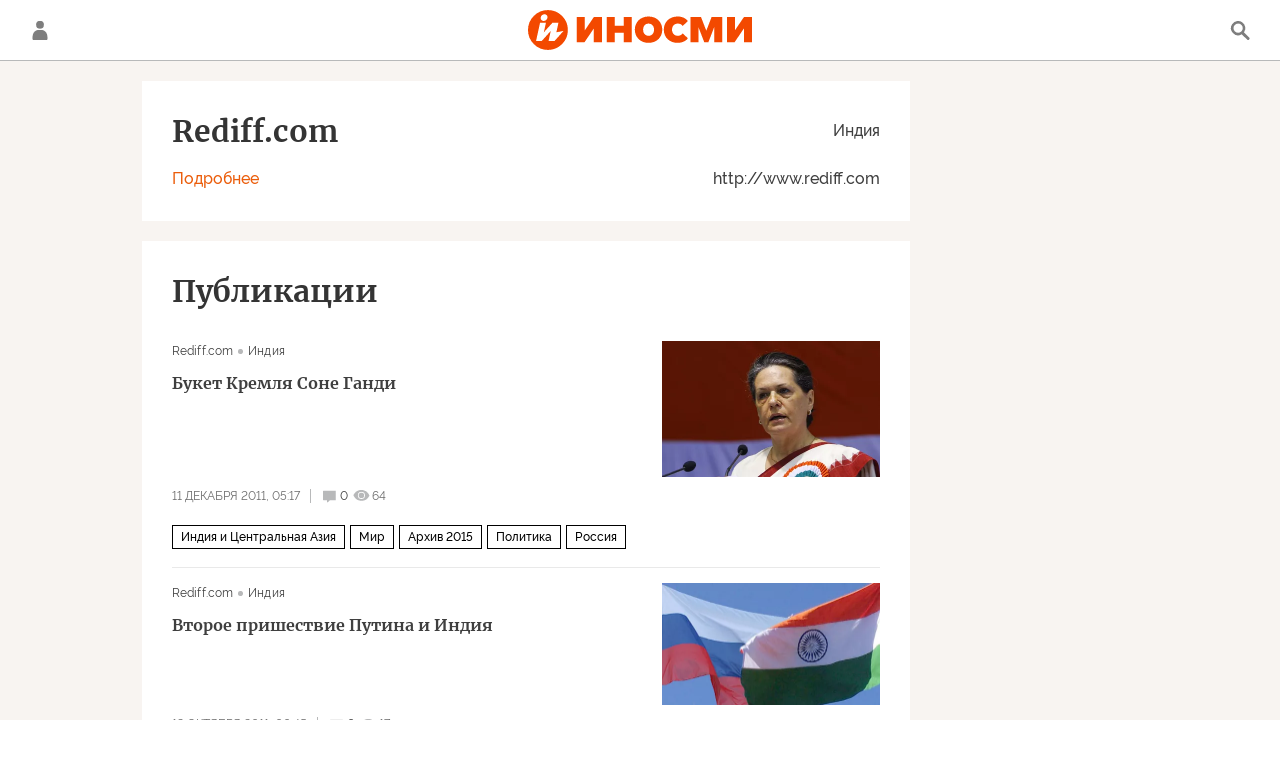

--- FILE ---
content_type: text/css
request_url: https://cdnn1.inosmi.ru/css/pages/magazines.min.css?911b565c2
body_size: 1491
content:
body{background-color:#f8f4f1}.layout-rubric{padding-bottom:30px}@media only screen and (min-width: 768px){.layout-rubric{padding-bottom:40px}}.rubric-list{max-width:768px}.magazines__title{margin-bottom:30px;padding-top:30px;font-family:"Merriweather",Arial,sans-serif;font-size:21px;font-weight:bold;line-height:27px}@media only screen and (min-width: 768px){.magazines__title{display:-webkit-box;display:-webkit-flex;display:-moz-box;display:-ms-flexbox;display:flex;-webkit-box-align:center;-webkit-align-items:center;-moz-box-align:center;-ms-flex-align:center;align-items:center;-webkit-box-pack:justify;-webkit-justify-content:space-between;-moz-box-pack:justify;-ms-flex-pack:justify;justify-content:space-between;font-size:36px;line-height:44px}}.magazines__list{padding:23px 20px;background-color:#fff}.magazines__list-content{display:-webkit-box;display:-webkit-flex;display:-moz-box;display:-ms-flexbox;display:flex;-webkit-flex-wrap:wrap;-ms-flex-wrap:wrap;flex-wrap:wrap;-webkit-box-pack:justify;-webkit-justify-content:space-between;-moz-box-pack:justify;-ms-flex-pack:justify;justify-content:space-between}.magazines__list-item{display:inline-block;vertical-align:top;width:50%;width:-webkit-calc(50% - 40px);width:-moz-calc(50% - 40px);width:calc(50% - 40px);margin-bottom:23px;font-family:"Merriweather",Arial,sans-serif;font-size:21px;font-weight:bold;line-height:27px}.magazines__list-item-en{display:block;color:#848a90;font-family:"Raleway",Arial,sans-serif;font-size:14px;font-weight:600;line-height:24px}.magazines__list-search{position:relative;margin-bottom:23px}.magazines__list-search label{display:block;margin-bottom:10px;color:#848a90;font-size:12px;font-weight:600;line-height:14px}.magazines__list-search input[type=text]{height:40px;padding-right:40px;text-transform:uppercase;color:#878787;border:1px solid #3f3f3f;font-size:12px;font-weight:bold}.magazines__list-search button{position:absolute;right:0;bottom:0;width:40px;height:40px;padding:0;border:none;background-color:transparent}.magazines__list-search button .svg-icon{width:100%;height:100%;fill:#3f3f3f}.publisher__card{margin-top:20px;padding:20px;background-color:#fff}@media only screen and (min-width: 768px){.publisher__card{padding:30px}}.publisher__card-info{display:-webkit-box;display:-webkit-flex;display:-moz-box;display:-ms-flexbox;display:flex;overflow:hidden;-webkit-box-orient:vertical;-webkit-box-direction:normal;-webkit-flex-direction:column;-moz-box-orient:vertical;-moz-box-direction:normal;-ms-flex-direction:column;flex-direction:column}@media only screen and (min-width: 768px){.publisher__card-info{display:block}}.publisher__card-name{-webkit-box-ordinal-group:2;-webkit-order:1;-moz-box-ordinal-group:2;-ms-flex-order:1;order:1;color:#343434;font-family:"Merriweather",Arial,sans-serif;font-size:21px;font-weight:bold;line-height:27px}@media only screen and (min-width: 768px){.publisher__card-name{font-size:30px;line-height:40px}}.publisher__card-contacts{-webkit-box-ordinal-group:3;-webkit-order:2;-moz-box-ordinal-group:3;-ms-flex-order:2;order:2;margin-top:16px;font-size:16px;font-weight:500;line-height:24px}@media only screen and (min-width: 768px){.publisher__card-contacts{float:right;margin-top:0;margin-left:16px;text-align:right}}.publisher__card-contacts a{display:block}@media only screen and (min-width: 768px){.publisher__card-country{line-height:40px}}@media only screen and (min-width: 768px){.publisher__card-site{margin-top:16px}}.publisher__card-bio-btn{display:none;-webkit-box-ordinal-group:4;-webkit-order:3;-moz-box-ordinal-group:4;-ms-flex-order:3;order:3;margin-top:16px;cursor:pointer;color:#eb5d0b;font-size:16px;font-weight:500;line-height:24px}.publisher__card-bio-btn.m-active{display:inline-block}.publisher__card-bio{display:none;color:#343434;font-size:16px;font-weight:500;line-height:1.5}.publisher__card-bio p+p{margin-top:15px}.publisher__card-bio.m-active{display:block}.publisher__list{margin-top:20px;padding:20px;background-color:#fff}@media only screen and (min-width: 768px){.publisher__list{padding:30px}}.publisher__list .list-more{margin-bottom:0}.publisher__list-title{margin-bottom:15px;color:#343434;font-family:"Merriweather",Arial,sans-serif;font-size:21px;font-weight:bold;line-height:27px}@media only screen and (min-width: 768px){.publisher__list-title{font-size:30px;line-height:40px}}.magazines__dropdown{position:relative;display:inline-block;width:143px;margin-top:15px;margin-right:10px;cursor:pointer;vertical-align:middle}@media only screen and (min-width: 768px){.magazines__dropdown{margin-top:0;margin-right:0;margin-left:10px}}.magazines__dropdown:after{position:absolute;top:0;right:0;width:34px;height:32px;content:"";pointer-events:none;background-image:url("data:image/svg+xml;utf8, %3Csvg%20width%3D%2212%22%20height%3D%228%22%20viewBox%3D%220%200%2012%208%22%20fill%3D%22none%22%20xmlns%3D%22http%3A%2F%2Fwww.w3.org%2F2000%2Fsvg%22%3E%3Cpath%20d%3D%22M5.85036%207.57296C5.47987%207.57418%205.12983%207.40326%204.90296%207.11036L0.126356%200.968756C-0.0771052%200.706973%20-0.0298265%200.329818%200.231956%200.126356C0.493739%20-0.0771053%200.870895%20-0.0298265%201.07436%200.231956L5.85036%206.37296L10.6264%200.231956C10.8298%20-0.0298265%2011.207%20-0.0771052%2011.4688%200.126356C11.7305%200.329818%2011.7778%200.706973%2011.5744%200.968756L6.79776%207.11036C6.57088%207.40326%206.22084%207.57418%205.85036%207.57296Z%22%20transform%3D%22translate(0.149414%200.344727)%22%20fill%3D%22%233F3F3F%22%2F%3E%3C%2Fsvg%3E");background-repeat:no-repeat;background-position:50% 50%}.magazines__dropdown select{display:block;width:100%;height:34px;padding:0 30px 0 10px;text-transform:uppercase;color:#3f3f3f;border:1px solid #3f3f3f;background-color:transparent;font-size:12px;font-weight:bold;font-family:"Raleway",Arial,sans-serif;-moz-appearance:none;-webkit-appearance:none;appearance:none}

--- FILE ---
content_type: application/javascript
request_url: https://cdnn1.inosmi.ru/min/js/libs/ria.photoview.js?97b424e18
body_size: 21650
content:
var $jscomp={scope:{},findInternal:function(a,b,c){a instanceof String&&(a=String(a));for(var d=a.length,e=0;e<d;e++){var f=a[e];if(b.call(c,f,e,a))return{i:e,v:f}}return{i:-1,v:void 0}}};$jscomp.defineProperty="function"==typeof Object.defineProperties?Object.defineProperty:function(a,b,c){if(c.get||c.set)throw new TypeError("ES3 does not support getters and setters.");a!=Array.prototype&&a!=Object.prototype&&(a[b]=c.value)};
$jscomp.getGlobal=function(a){return"undefined"!=typeof window&&window===a?a:"undefined"!=typeof global&&null!=global?global:a};$jscomp.global=$jscomp.getGlobal(this);$jscomp.polyfill=function(a,b,c,d){if(b){c=$jscomp.global;a=a.split(".");for(d=0;d<a.length-1;d++){var e=a[d];e in c||(c[e]={});c=c[e]}a=a[a.length-1];d=c[a];b=b(d);b!=d&&null!=b&&$jscomp.defineProperty(c,a,{configurable:!0,writable:!0,value:b})}};
$jscomp.polyfill("Array.prototype.find",function(a){return a?a:function(a,c){return $jscomp.findInternal(this,a,c).v}},"es6-impl","es3");"use strict";
var photoViewWidget={init:function(a){this.$page=a&&a.page?a.page:$("#page");this.$el=a&&a.photoview?a.photoview:$("#photoView");this.$page.length&&this.$el.length?(this.prefix=a&&a.prefix?a.prefix:"photoview",this.classPrefix="."+this.prefix+"__",this.settings={updateGroupOpen:!1,itemsLoop:!0,itemsFilter:function(a){return!$(a).parents(".m-clone").length},durationTransition:300,typeTransition:"ease-out",desktopWidth:925},this.states={widgetOpen:!1,storeEnabled:!0,storeFromHistory:!1,itemChange:!1,
controlsVisible:!0,imageTransformation:!1,hammerFunc:!0},this.modPhotoviewOpen="m-photoview-open",this.modeBlur="m-blur",this.modeDisabled="m-disabled",this.modeOpen="m-open",this.modeHidden="m-hidden",this.clientHeight=this.getCh(),this.dataGroup=this.prefix+"-group",this.dataSrc=this.prefix+"-src",this.dataImageId=this.prefix+"-image-id",this.dataShareLink=this.prefix+"-sharelink",this.dataShareTitle=this.prefix+"-sharetitle",this.dataShareId=this.prefix+"-shareid",this.store={name:"pv",group:"g",
photo:"p"},this.group={id:!1,$items:!1,length:!1},this.image={$obj:!1,size:{w:!1,h:!1},translate:{start_x:!1,start_y:!1,x:!1,y:!1},scale:{actual:!1,min:1,max:3,step:5},origin:{x:!1,y:!1}},this.itemActive={$obj:!1,index:!1,src:!1},this.itemPrev={$obj:!1,index:!1,src:!1},this.itemNext={$obj:!1,index:!1,src:!1},this.layerStates={bodyTop:0,bodyLeft:0,htmlTop:0,htmlLeft:0,bodyOverflow:!1},this.exceptionD\u0443namicTap=[this.getBy(this.classPrefix+"desc")],this.disabledHideControls=!1,this.exceptionTap=
[this.getBy(this.classPrefix+"social"),this.classPrefix+"desc a",this.getBy(this.classPrefix+"btn-prev"),this.getBy(this.classPrefix+"btn-next")],this.variableVisibility=[this.getBy(this.classPrefix+"btn-prev i"),this.getBy(this.classPrefix+"btn-next i")],this.vendor_prefixes=" webkit Moz MS ms o".split(" "),this.hammerManager=!1,this.setStyle(this.$page,{position:"relative",width:"100%"}),this.setStyle(this.$el,{position:"absolute",top:0,right:0,left:0,"z-index":1E3,display:"none"}),"undefined"!==
typeof photoViewWidget&&this.getBy(this.classPrefix+"desc-over").theinScroll({theme:"default-light",autoHide:!1}),this.update$Obj(),this.addHandlers()):console.log("It is not possible to initialize photoViewWidget")},update$Obj:function(){this.$buttonPrev=this.getBy(this.classPrefix+"btn-prev");this.$buttonNext=this.getBy(this.classPrefix+"btn-next");this.$buttonClose=this.getBy(this.classPrefix+"btn-close");this.$canHide=this.getBy(this.classPrefix+"can-hide");this.$sub=this.getBy(this.classPrefix+
"sub");this.$itemPrev=this.getBy(this.classPrefix+"prev");this.$itemActive=this.getBy(this.classPrefix+"active");this.$itemNext=this.getBy(this.classPrefix+"next");this.$placeIndexView=this.getBy(this.classPrefix+"index-view");this.$placeSocial=this.getBy(this.classPrefix+"social");this.$desc=this.getBy(this.classPrefix+"desc");this.$descMore=this.getBy(this.classPrefix+"desc-more");this.$descOver=this.getBy(this.classPrefix+"desc-over");this.$descSize=this.getBy(this.classPrefix+"desc-size");this.$descText=
this.getBy(this.classPrefix+"desc-text")},addHandlers:function(){var a=this;"function"===typeof Hammer?a.touchInitHammer():a.states.hammerFunc=!1;a.$buttonPrev.on("click",function(b){b.preventDefault();a.changePrev()});a.$buttonNext.on("click",function(b){b.preventDefault();a.changeNext()});$(a.classPrefix+"img, "+a.classPrefix+"controls a").on("dragstart drag dragstop",function(){return!1});$("body").on("click",a.classPrefix+"open[data-"+a.dataSrc+"]",function(b){b.preventDefault();a.open({clickObj:$(this)})});
a.$buttonClose.on("click",function(b){b.preventDefault();a.close()});$(window).resize(function(){a.clientHeight=a.getCh();a.setPhotoviewHeight();a.posLayerTop();a.visibilityEl();a.updateDataSize()});$(window).scroll(function(){a.posLayerLeft()});a.$descMore.on("click",function(){a.showDescMore()});$.each(a.objArrCreate(a.exceptionD\u0443namicTap),function(b,c){$(c).on("click",function(){a.disabledHideControls=!0})});$(window).resize();a.storeHistory()},addOnWheelY:function(){this.$el[0].addEventListener?
"onwheel"in document?this.$el[0].addEventListener("wheel",$.proxy(this.addOnWheelYHandler,this)):"onmousewheel"in document?this.$el[0].addEventListener("mousewheel",$.proxy(this.addOnWheelYHandler,this)):this.$el[0].addEventListener("MozMousePixelScroll",$.proxy(this.addOnWheelYHandler,this)):this.$el[0].attachEvent("onmousewheel",this.addOnWheelYHandler)},addOnWheelYHandler:function(a){a.preventDefault();var b=a.deltaY||a.detail||a.wheelDelta,c=a.clientX||!1;a=a.clientY||!1;var d=!1,e=this.image.scale.actual/
100*this.image.scale.step;0<b?d=this.image.scale.actual-e<this.image.scale.min?this.image.scale.min:this.image.scale.actual-e:0>b&&(d=this.image.scale.actual+e>this.image.scale.max?this.image.scale.max:this.image.scale.actual+e);if(d)this.imageScaling({x:c,y:a,scale:d,duration:0});else return!1},objArrCreate:function(a){var b=this,c=[];$.each(a,function(a,e){var d=e;"string"===typeof e&&(d=b.getBy(e));"object"===typeof d&&0<d.length&&$.each(d,function(a,b){c.push($(b))})});return c},hitInArr:function(a,
b,c){var d=this;if(a&&b&&"object"===typeof c){if(c instanceof Array){var e=!1;$.each(c,function(c,h){d.hitIn(a,b,h)&&(e=!0)});return e}return d.hitIn(a,b,c)}return!1},hitIn:function(a,b,c){var d=c.offset().left,e=d+c.outerWidth(),f=c.offset().top;c=f+c.outerHeight();return a>=d&&a<=e&&b>=f&&b<=c?!0:!1},touchInitHammer:function(){var a=this;a.hammerManager=new Hammer.Manager(a.$el[0]);a.hammerManager.add(new Hammer.Pan({event:"pan",threshold:0,pointers:0}));a.hammerManager.add(new Hammer.Swipe({event:"swipe"}));
a.hammerManager.get("swipe").recognizeWith("pan");a.hammerManager.add(new Hammer.Pinch({threshold:0})).recognizeWith(a.hammerManager.get("pan"));a.hammerManager.add(new Hammer.Tap({event:"doubletap",taps:2}));a.hammerManager.add(new Hammer.Tap({event:"tap",taps:1}));a.hammerManager.get("doubletap").recognizeWith("tap");a.hammerManager.get("tap").requireFailure("doubletap");a.hammerManager.on("pinchstart pinchmove pinchend",function(b){a.touchPinch(b)});a.hammerManager.on("panstart panmove panend",
function(b){a.touchPan(b)});a.hammerManager.on("swipeleft swiperight swipeup swipedown",function(b){a.touchSwipe(b)});a.hammerManager.on("tap",function(b){a.touchTap(b)});a.hammerManager.on("doubletap",function(b){a.touchDoubleTap(b)})},touchPinch:function(a){},touchPan:function(a){if($(a.target).closest(".m-open .the-in-scroll__content").length){var b=this.$descOver.find(".the-in-scroll__box");"panstart"==a.type&&b.data("scrollTop",b.scrollTop());"panmove"==a.type&&b.scrollTop(b.data("scrollTop")-
a.deltaY)}},touchSwipe:function(a){"swiperight"==a.type?this.changePrev():"swipeleft"==a.type&&this.changeNext()},touchTap:function(a){this.disabledHideControls||this.hitInArr(a.center.x,a.center.y,this.objArrCreate(this.exceptionTap))?this.disabledHideControls&&(this.disabledHideControls=!1):this.controlsToggle()},touchDoubleTap:function(a){},checkElPosition:function(){},requestElTransform:function(a){var b=this,c=0,d=0;a&&"object"==typeof a.transformStyleBefore&&0<$(a.transformStyleBefore).length&&
(c=a.transformDurationBefore||10,console.log(" set transform style before "),b.setStyle(b.image.$obj,a.transformStyleBefore));setTimeout(function(){a&&"object"==typeof a.transformStyle&&0<$(a.transformStyle).length&&(d=a.transformStyle.transition&&a.transformStyle.transition.duration?a.transformStyle.transition.duration:b.settings.durationTransition||100,console.log(" set transform style "),b.setStyle(b.image.$obj,a.transformStyle));setTimeout(function(){a&&"object"==typeof a.transformStyleAfter&&
0<$(a.transformStyleAfter).length&&(console.log(" set transform style after "),b.setStyle(b.image.$obj,a.transformStyleAfter));a&&"function"===typeof a.callBack&&(console.log(" set transform callback "),a.callBack(b))},d)},c)},imageDataReset:function(){this.image.$obj=$(this.classPrefix+"img",this.$itemActive);this.imageDataSizeUpdate();this.image.scale.actual=1;this.image.origin.x=this.image.size.w/2;this.image.origin.y=this.image.size.h/2;this.image.translate.x=this.image.translate.start_x=0;this.image.translate.y=
this.image.translate.start_y=0},imageDataSizeUpdate:function(){"object"==typeof this.image.$obj&&1==this.image.$obj.length&&(this.image.size.w=this.image.$obj.width(),this.image.size.h=this.image.$obj.height())},imageCentering:function(){},imageTranslateOrigin:function(a,b,c){return(a-this.image.origin[b])*(c-1)/c+this.image.translate[b]},imageTranslateZoom:function(a,b,c){return this.image.translate[c]*a/b},imageScaling:function(a){if(!a)return!1;console.log("*** ",a);this.$el.width();this.$el.height();
this.$el.offset();this.$el.offset();this.image.$obj.width();this.image.$obj.height();this.image.$obj.offset();this.image.$obj.offset();var b=this.image.scale.actual,c=this.image.scale.min,d=this.image.scale.max;a=a.scale||(b>c?c:d);this.image.scale.actual=a;c=this.image.translate.x*b/a;b=this.image.translate.y*b/a;this.setStyle(this.image.$obj,{transform:"scale3d("+a+", "+a+", 1) translate3d("+c+"px, "+b+"px, 0)"});this.image.translate.x=c;this.image.translate.y=b;this.image.scale.actual=a;console.log("originX = "+
this.image.origin.x+", originY = "+this.image.origin.y+" translateX = "+this.image.translate.x+" translateY = "+this.image.translate.y+" scale = "+this.image.scale.actual)},open:function(a){var b=this;a.group||(a.group=!1);a.group=a.group||"object"==typeof a.clickObj&&a.clickObj.attr("data-"+b.dataGroup)||!1;!b.settings.updateGroupOpen&&!1!==a.group&&b.group.id==a.group&&b.group.$items&&b.group.length||b.updateItemsGroup(a);if(0>=b.group.length)return console.log("PhotoViewWidget ERROR - no items group length"),
!1;b.itemActive.index=0;if("object"==typeof a.clickObj){var c=a.clickObj.attr("data-"+b.dataImageId);b.itemActive.index=b.group.$items.index(c?b.group.$items.filter("[data-"+b.dataImageId+'="'+c+'"]'):a.clickObj)}else a.photo&&(c=b.group.$items.filter(function(){return $(this)[0].photoViewWidget_photo==a.photo?$(this):!1}),1==c.length&&(b.itemActive.index=b.group.$items.index(c)));b.visibleView()&&b.close();b.getItemsData();b.controlsShow();b.activeDataVisible(!1);b.layerStates={bodyTop:$("body").scrollTop(),
bodyLeft:$("body").scrollLeft(),htmlTop:$("html").scrollTop(),htmlLeft:$("html").scrollLeft(),bodyOverflow:$("body").css("overflow")};b.setStyle(b.$page.addClass(b.modeBlur),{position:"fixed",top:-(b.layerStates.bodyTop+b.layerStates.htmlTop),left:-(b.layerStates.bodyLeft+b.layerStates.htmlLeft)});b.setStyle($("body").addClass(b.modPhotoviewOpen).scrollTop(0),{overflow:"visible"});b.setStyle(b.$el,{display:"block"});b.visibilityEl();b.setPhotoviewHeight();b.setImages();b.states.widgetOpen=!0;b.storeCheck("open");
$("body").on("keydown.photoview",function(a){b.keyDownNavigate(a)})},close:function(){var a=this;a.visibleView()&&(a.setStyle(a.$el.hide(),{position:"absolute"}),a.cleaning(),setTimeout(function(){a.setStyle(a.$page.removeClass(a.modeBlur),{position:"relative",top:0,left:0});a.setStyle($("body").removeClass(a.modPhotoviewOpen),{overflow:a.layerStates.bodyOverflow});$("body").scrollTop(a.layerStates.bodyTop).scrollLeft(a.layerStates.bodyLeft);$("html").scrollTop(a.layerStates.htmlTop).scrollLeft(a.layerStates.htmlLeft)},
a.states.storeFromHistory?5:0),a.storeCheck("close"),a.states.widgetOpen=!1,$("body").off("keydown.photoview"))},cleaning:function(){$(this.classPrefix+"img",this.$el).removeAttr("src").removeAttr("style");this.$sub.removeAttr("style")},updateItemsGroup:function(a){var b=this;b.group.$items=!1;b.group.length=!1;$.isPlainObject(a)&&"object"==typeof a.clickObj?b.group.id=a.clickObj.attr("data-"+b.dataGroup)||!1:b.group.id=a.group;!1===b.group.id&&"object"==typeof a.clickObj?b.group.$items=a.clickObj:
b.group.id&&(console.log("DONE DONE DONE"),b.group.$items=$(b.classPrefix+"open[data-"+b.dataGroup+'="'+b.group.id+'"][data-'+b.dataSrc+"]",$("body")).filter(function(){return"function"==typeof b.settings.itemsFilter?b.settings.itemsFilter(this):1}));$.each(b.group.$items,function(a,d){this.photoViewWidget_photo=$(d).data(b.dataImageId)||$(d).data(b.dataSrc).match(/.*\/([^\.]+?)\.[a-zA-Z]+$/)[1]});b.group.length=b.group.$items.length},getItemsData:function(a){"number"===typeof a&&(this.itemActive.index=
a);this.getOneItemData("itemActive",this.itemActive.index);this.itemPrev.index=0<this.itemActive.index?this.itemActive.index-1:this.settings.itemsLoop&&0==this.itemActive.index&&1<this.group.length?this.group.length-1:!1;this.getOneItemData("itemPrev",this.itemPrev.index);this.itemNext.index=this.itemActive.index+1<this.group.length?this.itemActive.index+1:this.settings.itemsLoop&&this.itemActive.index+1==this.group.length&&1<this.group.length?0:!1;this.getOneItemData("itemNext",this.itemNext.index)},
getOneItemData:function(a,b){!1===b?(this[a].$obj=!1,this[a].src=!1):(this[a].$obj=$(this.group.$items[b]),this[a].src=this[a].$obj.data(this.dataSrc))},setImages:function(a){var b=this,c=["itemActive","itemPrev","itemNext"];"object"===typeof a&&(c=a);$.each(c,function(a,c){if(!1!==b[c].src){var d=$(b.classPrefix+"img",b["$"+c]),e=$('<img src="'+b[c].src+'">');d.removeAttr("src");if(b.group.$items[b[c].index].photoViewWidget_imgLoaded)d.attr("src",b[c].src),"itemActive"==c&&b.setImagesAct();else{var g=
$(b.classPrefix+"loader",b["$"+c]);g.show();e.on("load",function(){b.group.$items[b[c].index].photoViewWidget_imgLoaded=!0;d.attr("src",b[c].src);g.hide();"itemActive"==c&&b.setImagesAct()}).on("error",function(){console.log("PhotoViewWidget images ERROR "+b[c].src)})}}});b.setItemIndexView()},setImagesAct:function(){this.imageDataReset();this.setActiveData();this.updateShare();this.updateDataSize(!0)},setActiveData:function(){var a=this,b=a.itemActive.$obj.find(a.classPrefix+"open-info > *");$.each(b,
function(){$("."+$(this).attr("class"),a.$el).html($(this).html())})},updateShare:function(){var a=$(".share",this.$placeSocial);0<a.length&&a.attr({"data-url":this.itemActive.$obj.data(this.dataShareLink)||location.href,"data-title":this.itemActive.$obj.data(this.dataShareTitle)||$('meta[ property="og:title" ]').attr("content")||$("head title").html(),"data-id":this.itemActive.$obj.data(this.dataShareId)})},updateDataSize:function(a){if(this.visibleView){var b=this.$descText.height(),c=this.$descSize.height();
0<b?(a&&this.showDescMore(!1,!0),this.activeDataVisible(!0),b<=c?(this.showDescMore(!1,!0),this.$descMore.hide()):this.$descMore.show(),this.$descOver.stop().height(this.$desc.hasClass(this.modeOpen)?Math.min(b,parseInt(.4*this.clientHeight)):Math.min(b,c))):this.activeDataVisible(!1)}},activeDataVisible:function(a){this.$desc.toggleClass(this.modeDisabled,!0===a?!1:!0)},showDescMore:function(a,b){var c=this,d=c.$descText.height(),e=c.$descSize.height();!1!==a&&!0!==a&&(a=c.$desc.hasClass(c.modeOpen)?
!1:!0);c.$descOver.stop().animate({height:a?Math.min(d,parseInt(.4*c.clientHeight)):Math.min(d,e)},b?0:250,function(){!0===a&&c.$desc.toggleClass(c.modeOpen,a)});!1===a&&c.$desc.toggleClass(c.modeOpen,a);c.$descOver.scrollTop(0);c.$descOver.hasClass("the-in-scroll")&&c.$descOver.trigger("scroll-to.the-in-scroll")},controlsToggle:function(a){!0===a?this.controlsShow():!1===a?this.controlsHide():!0===this.states.controlsVisible?this.controlsHide():this.controlsShow()},controlsHide:function(){var a=
this;a.$canHide.stop().animate({opacity:0},150,function(){a.$canHide.addClass(a.modeHidden);a.states.controlsVisible=!1})},controlsShow:function(){var a=this;a.$canHide.stop().animate({opacity:1},150,function(){a.$canHide.removeClass(a.modeHidden);a.states.controlsVisible=!0})},transferringFormat:function(a,b,c){var d="";b=b||"=";c=c||"&";return"object"===typeof a?($.each(a,function(a,f){""!=a&&(d+=c+a+(void 0!==f?b+f:""))}),d.replace(c,"")):"string"===typeof a?a.split(c).map(function(a){return a.split(b)}).reduce(function(a,
b){return a[b[0]]=b[1],a},{}):!1},storeUpdateUrl:function(a,b,c,d){this.states.storeEnabled&&!this.states.storeFromHistory&&(d?history.replaceState(a,b,this.storeFormationUrl(c)):history.pushState(a,b,this.storeFormationUrl(c)));this.states.storeFromHistory=!1},storeFormationUrl:function(a){a=this.transferringFormat(a);return location.origin+location.pathname+location.search+(""==a||!1===a?"":"#"+a)},storeUpdObjParams:function(a,b){if(!1===b)delete a[this.store.name];else{var c={};c[this.store.group]=
this.group.id;c[this.store.photo]=this.group.$items[this.itemActive.index].photoViewWidget_photo;a[this.store.name]=this.transferringFormat(c,"%3D","%2F")}return a},storeCheck:function(a){if(!this.states.storeEnabled)return!1;var b=this.transferringFormat(location.hash.replace("#","")),c=b[this.store.name]?this.transferringFormat(b[this.store.name],"%3D","%2F"):!1;"close"===a?this.storeUpdateUrl({},null,this.storeUpdObjParams(b,!1)):"open"===a?this.storeUpdateUrl({},null,this.storeUpdObjParams(b)):
"change"===a?this.storeUpdateUrl({},null,this.storeUpdObjParams(b),!0):!this.states.widgetOpen&&c[this.store.group]?this.open({group:c[this.store.group],photo:c[this.store.photo]||!1}):c[this.store.group]||this.close()},storeHistory:function(){var a=this;a.states.storeEnabled&&window.history&&history.pushState&&history.replaceState?(window.addEventListener("popstate",function(b){a.states.storeFromHistory=!0;a.storeCheck()},!1),a.storeCheck()):a.states.storeEnabled=!1},visibilityEl:function(a){this.visibleView()&&
(a=this.objArrCreate(a||this.variableVisibility),1<this.group.length&&(!this.states.hammerFunc||this.settings.desktopWidth<=this.getPhotoviewWidth())?this.visibilityElAct(a,"show"):this.visibilityElAct(a))},visibilityElAct:function(a,b){"object"===typeof a&&a instanceof Array?$.each(a,function(a,d){"show"===b?d.show():d.hide()}):"show"===b?a.show():a.hide()},changeNext:function(){this.changeItem("itemNext")},changePrev:function(){this.changeItem("itemPrev")},changeItem:function(a){var b=this;if(!1===
b.states.itemChange&&!1!==b[a].index){b.states.itemChange=!0;b.activeDataVisible(!1);var c="";"itemNext"===a&&(c="-");b.setStyle(b.$sub,{transition:{prop:"transform"},transform:"translate3d("+c+1.05*b.getPhotoviewWidth()+"px, 0px, 0px)",overflow:"visible"});b.setStyle(b.$itemActive,{transition:{prop:"transform"},transform:"translate3d("+c+1.05*b.getPhotoviewWidth()+"px, 0px, 0px)"});b.getItemsData(b[a].index);setTimeout(function(){b.setImages();b.setStyle(b.$sub,{transition:{prop:"none"},transform:"translate3d(0px, 0px, 0px)",
overflow:"hidden"});b.setStyle(b.$itemActive,{transition:{prop:"none"},transform:"translate3d(0px, 0px, 0px)"});b.states.itemChange=!1;b.storeCheck("change")},b.settings.durationTransition||100)}},keyDownNavigate:function(a){if(this.visibleView())switch(a.keyCode){case 37:return this.changePrev(),!0;case 39:return this.changeNext(),!0;case 27:return this.close(),!0;default:return!1}},setItemIndexView:function(){if(this.visibleView()){if(1>=this.group.length)return this.$placeIndexView.hide(),!1;$("span",
this.$placeIndexView).html(this.itemActive.index+1+" \u0438\u0437 "+this.group.length);this.$placeIndexView.show();return!0}},setPhotoviewHeight:function(){return this.visibleView()?(this.$el.height(this.clientHeight),!0):!1},getPhotoviewWidth:function(){return this.visibleView()?parseInt(this.$el.outerWidth()):!1},posLayerLeft:function(a){a=a||this.$page;this.visibleView()&&(this.layerStates.bodyLeft=$("body").scrollLeft(),this.layerStates.htmlLeft=$("html").scrollLeft(),a.css("left","-"+(this.layerStates.bodyLeft+
this.layerStates.htmlLeft)+"px"))},posLayerTop:function(a){a=a||this.$page;if(this.visibleView()&&"absolute"==a.css("position")){var b=parseInt(a.css("top")),c=a.outerHeight();c+b<this.clientHeight&&c>this.clientHeight?this.layerStates.bodyTop=c-this.clientHeight:c<this.clientHeight&&(this.layerStates.bodyTop=0);a.css("top","-"+this.layerStates.bodyTop+"px")}},getBy:function(a){return $(a,this.$el)},visibleView:function(){return this.$el.is(":visible")},getCw:function(){return Math.max(window.innerWidth||
0,(document.getElementsByTagName("html")[0]||{}).clientWidth||0)},getCh:function(){return Math.max(window.innerHeight||0,(document.getElementsByTagName("html")[0]||{}).clientHeight||0)},setStyle:function(a,b,c){var d=this;"object"===typeof b?$.each(b,function(b,c){d.setStyle(a,b,c)}):"transition"===b&&"object"===typeof c?this.setStyleTransition(a,c):a.css(d.prefixedStyle(a[0].style,b),c)},setStyleTransition:function(a,b){if("none"===b.prop)a.css(this.prefixedStyle(a[0].style,"transition"),"none");
else{var c=(b.duration||this.settings.durationTransition||100)+"ms",d=b.type||this.settings.typeTransition||"ease-out",e=(b.delay||"0")+"ms";a.css(this.prefixedStyle(a[0].style,"transition"),this.prefixedStyle(a[0].style,b.prop)+" "+c+" "+d+" "+e)}},prefixedStyle:function(a,b){var c,d=b[0].toUpperCase()+b.slice(1),e=0;this.vendor_prefixes||(this.vendor_prefixes=" webkit Moz MS ms o".split(" "));for(;e<this.vendor_prefixes.length;){c=(c=this.vendor_prefixes[e])?c+d:b;if(c in a)return c;e++}return b}};
